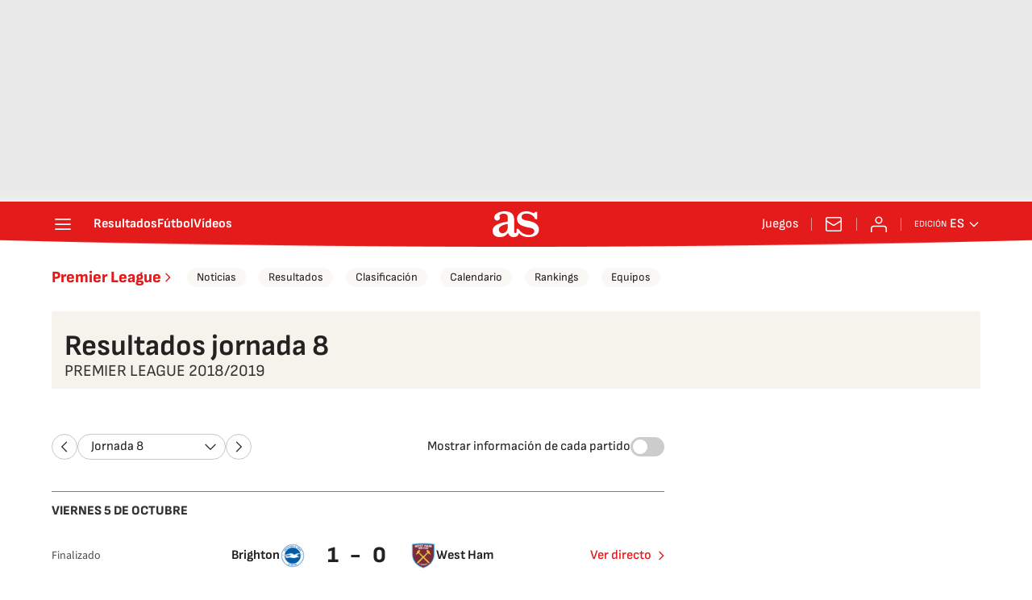

--- FILE ---
content_type: application/x-javascript;charset=utf-8
request_url: https://smetrics.as.com/id?d_visid_ver=5.5.0&d_fieldgroup=A&mcorgid=2387401053DB208C0A490D4C%40AdobeOrg&mid=41340438908725935712604794247634757094&ts=1769915404317
body_size: -37
content:
{"mid":"41340438908725935712604794247634757094"}